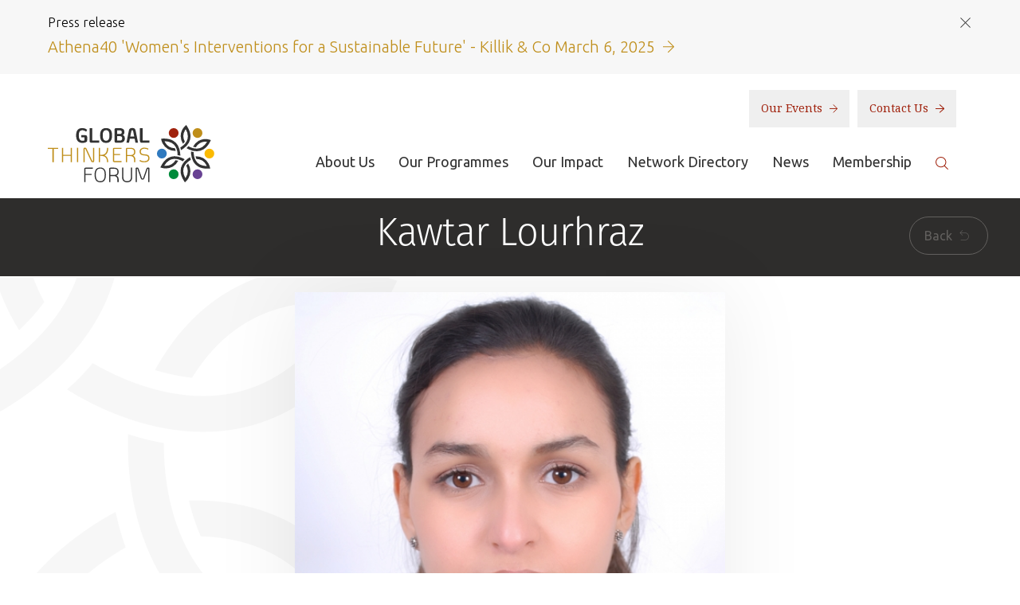

--- FILE ---
content_type: text/html; charset=UTF-8
request_url: https://www.globalthinkersforum.org/people/kawtar-lourhraz/
body_size: 5300
content:
<!DOCTYPE html>
<html lang="en">
    <head>
        <meta charset="UTF-8">
        <meta name="viewport" content="width=device-width, initial-scale=1.0">

                
        <meta name="description" content="">
        <meta name="keywords" content="">

        <meta property="og:title" content="Kawtar Lourhraz | Global Thinkers Forum"/>
        <meta property="og:url" content="https://www.globalthinkersforum.org/people/kawtar-lourhraz"/>
        <meta property="fb:app_id" content="1199199650134507">
        
        <meta property="og:site_name" content="Global Thinkers Forum"/>
        <meta property="og:description" content=""/>
        
        
                            <script>(function(w,d,s,l,i){w[l]=w[l]||[];w[l].push({'gtm.start':
                new Date().getTime(),event:'gtm.js'});var f=d.getElementsByTagName(s)[0],
                j=d.createElement(s),dl=l!='dataLayer'?'&l='+l:'';j.async=true;j.src=
                'https://www.googletagmanager.com/gtm.js?id='+i+dl;f.parentNode.insertBefore(j,f);
                })(window,document,'script','dataLayer','GTM-KFBG828');</script>
                    

        
            <title>Kawtar Lourhraz | Global Thinkers Forum</title>
        

        <link rel="stylesheet" media="all" href="https://www.globalthinkersforum.org/assets/css/screen.css?v=080321">
        <!--[if IE 8]><link rel="stylesheet" media="screen" href="https://www.globalthinkersforum.org/assets/css/ie8.css"><![endif]-->
        <!--[if IE 9]><link rel="stylesheet" media="screen" href="https://www.globalthinkersforum.org/assets/css/ie9.css"><![endif]-->

        <!--[if IE 8]><script type="text/javascript" src="https://www.globalthinkersforum.org/assets/js/html5shiv.js"></script><![endif]-->

        <link rel='stylesheet' media='all' href='/themes/user/cookie_accept/css/cookie_accept.css'><script>
							   function init() {$('body').append('<div id="cookie_accept"><p><strong>Cookie Policy:</strong> Our site uses cookies to analyse usage, record your cookie preferences and give you the best possible experience. If you continue without updating your preferences, we’ll assume you’re happy for all cookies to be set. <a href="/privacy-policy#cookies">Tell me more</a></p><p class="ca_controls"><a href="https://www.globalthinkersforum.org/?ACT=52&amp;RET=people/kawtar-lourhraz" class="ca_btn">Accept</a>&nbsp;<a href="#" class="ca_settings">Cookie Preferences</a></p><a href="#" class="ca_close"></a></div>');
							       $('.ca_close').click(function(e){
							       		$('#cookie_accept').remove();
							       		e.preventDefault();
							       });
							       $('#cookie_accept').css({'bottom':'-'+$(this).height()}).animate({
    								   bottom: '0'
  								   }, 2000);$('body').append('<div id="cookie_accept_settings_overlay"><div id="cookie_accept_settings"><h3>Cookie Preferences</h3><p>Our site uses cookies to analyse usage, record your cookie preferences and give you the best possible experience. If you continue without updating your preferences, we’ll assume you’re happy for all cookies to be set.</p><div class="ca_box"><h4>Strictly Necessary Cookies (Always Enabled)</h4><p>These cookies are used to record your cookie preferences. <a href="/privacy-policy#cookies" target="_blank">Tell me more</a></p></div><div class="ca_box"><h4>Functional &amp; Performance Cookies (Enabled)</h4><p>These cookies are used analyse usage and to give you the best possible experience. <a href="/privacy-policy#cookies" target="_blank">Tell me more</a></p><p><a href="https://www.globalthinkersforum.org/?ACT=52&amp;RET=people/kawtar-lourhraz" class="ca_btn">Accept</a> <a href="https://www.globalthinkersforum.org/?ACT=51&amp;RET=people/kawtar-lourhraz" class="ca_btn_secondary">Disable</a></p></div><a href="#" class="ca_settings_close"></a></div></div>');
        						$('.ca_settings').click(function(e){
							       	$('#cookie_accept_settings_overlay').show();
							       	$('body').addClass('ca_open');
							       	$('.ca_settings_close').click(function(e){
							       		$('#cookie_accept_settings_overlay').hide();
							       		$('body').removeClass('ca_open');
							       		e.preventDefault();
							        });
							       	e.preventDefault();
							    });
							}
							window.onload = init;
                            </script>

        <link rel="apple-touch-icon-precomposed" href="https://www.globalthinkersforum.org/assets/images/templates/favicons/apple-touch-icon-precomposed.png">
        <link rel="icon" href="https://www.globalthinkersforum.org/assets/images/templates/favicons/favicon.png">
        <!--[if IE]><link rel="shortcut icon" href="https://www.globalthinkersforum.org/assets/images/templates/favicons/favicon.ico"><![endif]-->
        <meta name="msapplication-TileColor" content="#ffffff">
        <meta name="msapplication-TileImage" content="https://www.globalthinkersforum.org/assets/images/templates/favicons/msapplication-tileimage.png">

        
        <link href="https://fonts.googleapis.com/css?family=Droid+Serif%7CUbuntu:300,300i,400,500,500i,700,700i" rel="stylesheet">
    </head>

    <body id="people" class=" people kawtar-lourhraz ">
        
                            <noscript><iframe src="https://www.googletagmanager.com/ns.html?id=GTM-KFBG828"
                height="0" width="0" style="display:none;visibility:hidden"></iframe></noscript>
                    
		<!-- Test here -->

        
    
        
            <section id="preheader">
                <div class="container">
                    <div class="preheader-title">
                        <h6>Press release</h6>
                        <a class="preheader-close" href=""></a>
                    </div>

                    <a class="preheader-link" href="https://www.globalthinkersforum.org/news-and-resources/resources/athena40-awards-womens-interventions-for-a-sustainable-future-march-6-2025/">
                        <p>Athena40 'Women's Interventions for a Sustainable Future' - Killik & Co March 6, 2025 <img src="https://www.globalthinkersforum.org/assets/images/templates/gold-arrow.svg" alt="Read More"></p>
                    </a>
                </div>
            </section>
        
    


<header id="header" role="banner">
    <div class="container">
        <div class="wrapper">
            <div>
                <a class="brand" href="https://www.globalthinkersforum.org/">
                    <h1>
                        <img src="https://www.globalthinkersforum.org/assets/images/templates/logo.svg" alt="Global Thinkers Forum">
                    </h1>
                </a>

                <a class="nav-toggle" href="">
                    <span class="sr-only">Toggle navigation</span>

                    <span class="toggle-text">Menu</span>
                    <div class="toggle-icon">
                        <span class="icon-bar"></span>
                        <span class="icon-bar"></span>
                        <span class="icon-bar"></span>
                    </div>
                </a>
                <div class="nav-overlay"></div>

                <div class="nav-wrapper">
                    <div class="brand-wrapper">
                        <div>
                            <a class="brand nav-brand" href="https://www.globalthinkersforum.org/">
                                <h1>
                                    <img src="https://www.globalthinkersforum.org/assets/images/templates/logo.svg" alt="Global Thinkers Forum">
                                </h1>
                            </a>

                            <a class="nav-close" href=""></a>
                        </div>
                    </div>

                    <div class="secondary-nav">
                        <nav>
                            <a href="/photos">Our Events <img src="https://www.globalthinkersforum.org/assets/images/templates/red-arrow.svg" alt="Our Events"></a>
                            <a href="/contact-us">Contact Us <img src="https://www.globalthinkersforum.org/assets/images/templates/red-arrow.svg" alt="Learn More"></a>
                        </nav>
                    </div>

                    <div class="primary-nav">
                        <div>
                            <nav role="navigation">
                                <div>
                                    <ul>
                                        <li>
                                            <a href="/about/about-us">About Us</a>
                                        </li>
                                        <li>
                                            <a href="/layouts/_detail_page/1424">Our Programmes</a>
                                        </li>
                                        <li>
                                            <a href="/our-impact">Our Impact</a>
                                        </li>
                                        <li>
                                            <a href="/network/network-directory/">Network Directory</a>
                                        </li>
                                        <li>
                                            <a href="/news-and-resources/news">News</a>
                                        </li>
                                        <li>
                                            <a href="/membership/individual-membership">Membership</a>
                                        </li>
                                        <li class="search">
                                            <a href=""><img src="https://www.globalthinkersforum.org/assets/images/templates/search.svg" alt="Search"></a>

                                            <form id="search" method="post" action="https://www.globalthinkersforum.org/"  >
<div class='hiddenFields'>
<input type="hidden" name="ACT" value="21" />
<input type="hidden" name="RES" value="" />
<input type="hidden" name="meta" value="XFpVdrnYcnef5E8TZk5zEy/iOQcEWR0c4kRMnOS1BPHeOfZhBL85UxbD/lFTq48wEUAfo4xOGotHTXPbNC6wQWVCDYmqPlMWIZWnR3qC2tpG5cu/JQKuRYF9BTUte2eemEa4k7kLkGoVG+gmFzYGG/YMhfKQisdl8fmEGA6wiOG8nhB42FtQ/mUhUtREXdsSSnnXPmWKsbL2nW1DTaNxR/mtB4jEkuHP/NAi/Je2ARcFzxHyQgWeoEanJ69IdNalURTitzeJA9SgiykoZLQn4s2ho+CqcqP2BNPazuvgbsm1TURcQ2cagjXsnWJajyrOE/CaSRRSecT/qpIbo7+ZqMxErgdHm/jcjsPesyLpTXIAIVyT0m76tX3wuwUJxB2a2U+6e9SHSDPbbwnwfTr10pwvIwghBpxT2uGKpi7aJkTVQMqSsaB8xlzBTsnl6NlaKcfAOEJOolWWsA8PQ/wE3VyXTycNs0KEWmg8nhES0CMyqzSch8UCddSe0BKUxgO75r1DCDY+xyxA/iK0jSnLebnmWUukGke5hKoAWREviRQ=" />
<input type="hidden" name="site_id" value="1" />
<input type="hidden" name="csrf_token" value="ac306ab5448e6ddc9da701f07a4b3ed87ccd525f" />
</div>


                                                <input type="text" name="keywords" placeholder="Search">
                                                <button class="btn btn-link" type="submit"><img src="https://www.globalthinkersforum.org/assets/images/templates/search.svg" alt="Search"></button>
                                                <a href="" class="close">&times;</a>
                                            </form>
                                        </li>
                                    </ul>
                                </div>
                            </nav>
                        </div>
                    </div>
                </div>
            </div>
        </div>
    </div>
</header>


        























	<article role="main" class="" >


        <header class="page-title-area text-center">
    <div class="container-fluid">
        <div class="row">
            <div class="col-xs-12">
        		  <h1>Kawtar Lourhraz </h1>
              <a href="javascript:history.back();" class="btn btn-rounded btn-lined btn-back hidden-xs">Back <i class="icon-back"></i></a>
            </div>
        </div>
    </div>
</header>

        <div class="clearfix"></div>

        <div class="container mb20">
            <div class="row">
                <div class="col-xs-12 col-md-6 col-md-offset-3">
                    <div id="#profile-ajax">
                    
                        
                        
                            <img src="/images/made/assets/images/common/Kawtar_Lourhraz_Photo_500_500_s_c1.JPG" alt="" class="img-responsive shadow mt20"/>
                        
                        
                    
                    <h4>Kawtar Lourhraz </h4>
                    <p class="profile_position small mt20"><strong>Morocco</strong></p>
                    <p class="lead">Kawtar Lourhraz was born in the city of Agadir in Morocco in the year of 1996. She got her high school degree in 2014 in physics and chemistry. She got a full scholarship at Al Akhawayn University in Ifrane, majoring in Engineering and Management with a concentration of Environmental Engineering and Renewable Energies. </p>
                    <p id="yui_3_17_2_1_1588439102202_156">During high school, Kawtar participated in a competition called innovative and social student by JCI and won the prize in 2012. She is really involved that she was serving as vice president at the interfaith club and the University. She was a guest speaker by Religion for Peace in Castel Gondolfo in 2015. She obtained a scholarship in 2016 at the University of Vienne and worked with Refugees during the Christian and Islamic Summer program. She also got a scholarship at West Virginia University to study mechanical engineering courses in the spring of 2017.</p>

<p>Furthermore, she did an exchange program at UCSI University in Kuala Lumpur in the Summer of 2018. Kawtar was also selected as one of the finalists of the quest by Unilever.</p>
                    </div>
                </div>
            </div>
        </div>


    </article>








        <footer id="footer">
    <div class="footer-newsletter">
        <div class="container">
            <div class="wrapper">
                <h3>Sign up to the newsletter</h3>
                <form action="/newsletter" method="post">
                    <input type="hidden" name="XID" value="ac306ab5448e6ddc9da701f07a4b3ed87ccd525f">
                    <input type="text" name="email" placeholder="Enter your email">
                    <button class="btn btn-link" type="submit"><span>Submit <img src="https://www.globalthinkersforum.org/assets/images/templates/white-arrow.svg" alt="Submit"></span></button>
                </form>
            </div>
        </div>
    </div>

    <div class="footer-content">
        <div class="container">
            <div class="footer-row">
                <div class="footer-block footer-block-expandable footer-col-third">
                    <a class="footer-block-title" href="">About <img src="https://www.globalthinkersforum.org/assets/images/templates/chevron.svg" alt="Toggle"></a>
                    <div class="footer-block-content">
                        <ul>
                            <li>
                                <a href="/about/our-mission">Our Mission</a>
                            </li>
                            <li>
                                <a href="/timeline-of-events">Timeline Of Events</a>
                            </li>
                            <li>
                                <a href="/layouts/_detail_page/1425">Code of Ethics</a>
                            </li>
                            <li>
                                <a href="/about/welcome-from-the-founder">Elizabeth Filippouli</a>
                            </li>
                            <li>
                                <a href="/photos">Gallery</a>
                            </li>
                            <li>
                                <a href="/news-and-resources/resources/">Resources</a>
                            </li>
                            <li>
                                <a href="/timeline-of-events/gtf-2020/our-podcasts">Our Podcasts</a>
                            </li>
                            <li>
                                <a href="/terms-of-use">Terms of Use</a>
                            </li>
                            <li>
                                <a href="/disclaimer">Disclaimer</a>
                            </li>
                            <li>
                                <a href="/about/anti-discrimination-policy">Antidiscrimination Policy</a>
                            </li>
                            <li>
                                <a href="/safeguarding">Safeguarding Policy</a>
                            </li>
                        </ul>
                    </div>
                </div>

                <div class="footer-col-two-third">
                    <div class="footer-row">
                        <div class="footer-block footer-block-expandable footer-col-half">
                            <a class="footer-block-title" href="">Partners <img src="https://www.globalthinkersforum.org/assets/images/templates/chevron.svg" alt="Toggle"></a>
                            <div class="footer-block-content">
                                <ul>
                                    <li>
                                        <a href="/sponsors-partners-and-supporters/sponsors/">Among our Sponsors</a>
                                    </li>
                                    <li>
                                        <a href="/sponsors-partners-and-supporters/strategic-partners/">Strategic Partners</a>
                                    </li>
                                    <li>
                                        <a href="/sponsors-partners-and-supporters/media-partners/">Media Sponsors</a>
                                    </li>
                                </ul>
                            </div>
                        </div>

                        <div class="footer-block footer-block-expandable footer-col-half">
                            <a class="footer-block-title" href="">Related Sites <img src="https://www.globalthinkersforum.org/assets/images/templates/chevron.svg" alt="Toggle"></a>
                            <div class="footer-block-content">
                                <ul>
                                    <li>
                                        <a href="https://globalthinkersmentors.org/" target="_blank">globalthinkersmentors.org</a>
                                    </li>
                                    <li>
                                        <a href="https://www.athena40forum.com/" target="_blank">athena40forum.com</a>
                                    </li>
                                    <li>
                                        <a href="https://www.fromwomentotheworld.art/" target="_blank">fromwomentotheworld.art</a>
                                    </li>
                                    <li>
                                        <a href="https://www.fromwomentotheworld.com/" target="_blank">fromwomentotheworld.com/</a>
                                    </li>
                                </ul>
                            </div>
                        </div>

                        <div class="footer-block footer-block-connect footer-col-half">
                            <h4 class="footer-block-title">Connect</h4>
                            <div class="footer-block-content">
                                <ul>
                                    <li>
                                        <a href="https://www.facebook.com/GlobalThinkersF/" target="_blank"><img src="https://www.globalthinkersforum.org/assets/images/templates/facebook.svg" alt="Facebook"></a>
                                    </li>
                                    <li>
                                        <a href="https://twitter.com/GlobalThinkersF" target="_blank"><img src="https://www.globalthinkersforum.org/assets/images/templates/twitter.svg" alt="Twitter"></a>
                                    </li>
                                    <li>
                                        <a href="https://www.linkedin.com/company/global-thinkers-forum" target="_blank"><img src="https://www.globalthinkersforum.org/assets/images/templates/linkedin.svg" alt="LinkedIn"></a>
                                    </li>
                                    <li>
                                        <a href="https://www.youtube.com/user/globalthinkersforum" target="_blank"><img src="https://www.globalthinkersforum.org/assets/images/templates/youtube.svg" alt="YouTube"></a>
                                    </li>
                                    <li>
                                        <a href="https://www.flickr.com/photos/111328863@N02/" target="_blank"><img src="https://www.globalthinkersforum.org/assets/images/templates/flickr.svg" alt="Flickr"></a>
                                    </li>
                                    <li>
                                        <a href="https://www.instagram.com/globalthinkersforum/" target="_blank"><img src="https://www.globalthinkersforum.org/assets/images/templates/instagram.svg" alt="Instagram"></a>
                                    </li>
                                </ul>
                            </div>
                        </div>

                        <div class="footer-block footer-block-contact footer-col-half">
                            <h4 class="footer-block-title">Contact Us</h4>
                            <div class="footer-block-content">
                                <ul>
                                    <li>
                                        <a href="tel:+442035825310"><span><img src="https://www.globalthinkersforum.org/assets/images/templates/phone.svg" alt="Phone number"></span> +44(0) 203 582 5310</a>
                                    </li>
                                    <li>
                                        <a href="mailto:contact@globalthinkersforum.org"><span><img src="https://www.globalthinkersforum.org/assets/images/templates/email.svg" alt="Email address"></span> contact@globalthinkersforum.org</a>
                                    </li>
                                </ul>
                            </div>
                        </div>
                    </div>
                </div>
            </div>
        </div>
    </div>

    <div class="footer-legal">
        <div class="container">
            <div class="wrapper">
                <a class="brand" href="https://www.globalthinkersforum.org/">
                    <h2>
                        <img src="https://www.globalthinkersforum.org/assets/images/templates/logo-alt.svg" alt="Global Thinkers Forum">
                    </h2>
                </a>

                <div class="legal">
                    <p>&copy; 2026 Global Thinkers Forum is an International TM. All Rights Reserved</p>
                    <p>Global Thinkers Forum -  3, 27 Hyde Park Gardens, London W2 2LZ UK. Reg. No. 7968380 England & Wales</p>

                    <p class="credit">Website by <a href="https://www.optimadesign.co.uk/" target="_blank">Optima</a>.</p>
                </div>
            </div>
        </div>
    </div>
</footer>


        
        <script src="//ajax.googleapis.com/ajax/libs/jquery/1.11.0/jquery.min.js" ></script>
        <script src="https://use.typekit.net/vrl3ofb.js"></script>
        <script>try { Typekit.load({ async: true }); } catch(e) {}</script>
        <script src="https://www.globalthinkersforum.org/assets/js/plugins-min.js"></script>
        <script src="https://www.globalthinkersforum.org/assets/js/onload-min.js"></script>
        <!--[if IE 8]><script src="https://www.globalthinkersforum.org/assets/js/respond.min.js"></script><![endif]-->
        <!--[if lt IE 9]>
        <script src="https://www.globalthinkersforum.org/assets/js/selectivizr-min.js"></script>
        <![endif]-->
    </body>

    
    
    
    
</html>

--- FILE ---
content_type: image/svg+xml
request_url: https://www.globalthinkersforum.org/assets/images/templates/white-arrow.svg
body_size: 414
content:
<svg xmlns="http://www.w3.org/2000/svg" width="10.538" height="11.166" viewBox="0 0 10.538 11.166">
  <g id="Group_1200" data-name="Group 1200" transform="translate(-2217.669 -5378.918)">
    <path id="Path_1002" data-name="Path 1002" d="M2222.271,5379.272l5.229,5.229-5.229,5.229" fill="none" stroke="#ffffff" stroke-miterlimit="10" stroke-width="1"/>
    <line id="Line_237" data-name="Line 237" x1="9.831" transform="translate(2217.669 5384.501)" fill="none" stroke="#ffffff" stroke-miterlimit="10" stroke-width="1"/>
  </g>
</svg>

--- FILE ---
content_type: image/svg+xml
request_url: https://www.globalthinkersforum.org/assets/images/templates/flickr.svg
body_size: 357
content:
<svg xmlns="http://www.w3.org/2000/svg" width="19.758" height="8.762" viewBox="0 0 19.758 8.762">
  <path id="Path_966" data-name="Path 966" d="M2436.889,7330.5a4.381,4.381,0,1,1,4.382-4.382A4.383,4.383,0,0,1,2436.889,7330.5Z" transform="translate(-2432.506 -7321.735)" fill="#fff"/>
  <path id="Path_967" data-name="Path 967" d="M2447.882,7330.5a4.381,4.381,0,1,1,4.382-4.382A4.383,4.383,0,0,1,2447.882,7330.5Z" transform="translate(-2432.506 -7321.735)" fill="#fff"/>
</svg>
